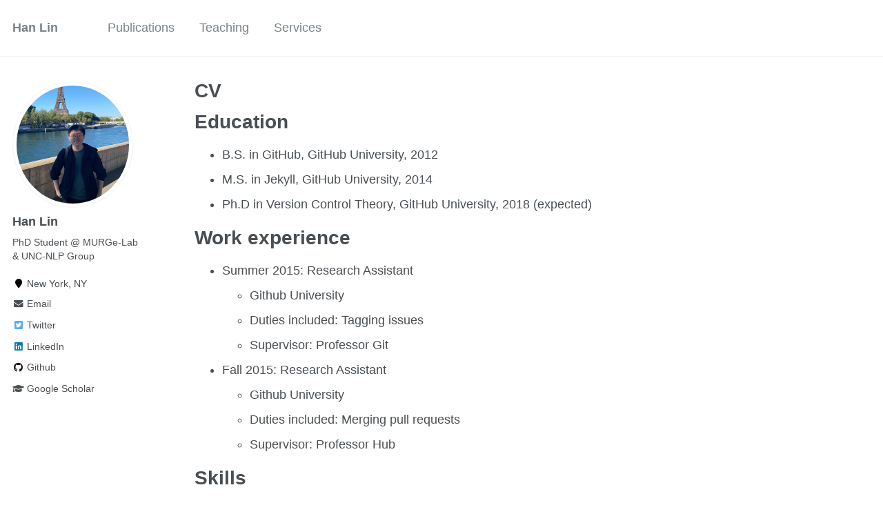

--- FILE ---
content_type: text/html; charset=utf-8
request_url: https://hl-hanlin.github.io/cv/
body_size: 2426
content:
<!doctype html><html lang="en" class="no-js"><head><meta charset="utf-8"> <!-- begin SEO --><title>CV - Han Lin</title><meta property="og:locale" content="en-US"><meta property="og:site_name" content="Han Lin"><meta property="og:title" content="CV"><link rel="canonical" href="https://HL-hanlin.github.io/cv/"><meta property="og:url" content="https://HL-hanlin.github.io/cv/"> <script type="application/ld+json"> { "@context" : "http://schema.org", "@type" : "Person", "name" : "Han Lin", "url" : "https://HL-hanlin.github.io", "sameAs" : null } </script> <!-- end SEO --><link href="https://HL-hanlin.github.io/feed.xml" type="application/atom+xml" rel="alternate" title="Han Lin Feed"> <!-- http://t.co/dKP3o1e --><meta name="HandheldFriendly" content="True"><meta name="MobileOptimized" content="320"><meta name="viewport" content="width=device-width, initial-scale=1.0"> <script> document.documentElement.className = document.documentElement.className.replace(/\bno-js\b/g, '') + ' js '; </script> <!-- For all browsers --><link rel="stylesheet" href="https://HL-hanlin.github.io/assets/css/main.css"><meta http-equiv="cleartype" content="on"> <!-- start custom head snippets --><link rel="apple-touch-icon" sizes="57x57" href="https://HL-hanlin.github.io/images/apple-touch-icon-57x57.png?v=M44lzPylqQ"><link rel="apple-touch-icon" sizes="60x60" href="https://HL-hanlin.github.io/images/apple-touch-icon-60x60.png?v=M44lzPylqQ"><link rel="apple-touch-icon" sizes="72x72" href="https://HL-hanlin.github.io/images/apple-touch-icon-72x72.png?v=M44lzPylqQ"><link rel="apple-touch-icon" sizes="76x76" href="https://HL-hanlin.github.io/images/apple-touch-icon-76x76.png?v=M44lzPylqQ"><link rel="apple-touch-icon" sizes="114x114" href="https://HL-hanlin.github.io/images/apple-touch-icon-114x114.png?v=M44lzPylqQ"><link rel="apple-touch-icon" sizes="120x120" href="https://HL-hanlin.github.io/images/apple-touch-icon-120x120.png?v=M44lzPylqQ"><link rel="apple-touch-icon" sizes="144x144" href="https://HL-hanlin.github.io/images/apple-touch-icon-144x144.png?v=M44lzPylqQ"><link rel="apple-touch-icon" sizes="152x152" href="https://HL-hanlin.github.io/images/apple-touch-icon-152x152.png?v=M44lzPylqQ"><link rel="apple-touch-icon" sizes="180x180" href="https://HL-hanlin.github.io/images/apple-touch-icon-180x180.png?v=M44lzPylqQ"><link rel="icon" type="image/png" href="https://HL-hanlin.github.io/images/favicon-32x32.png?v=M44lzPylqQ" sizes="32x32"><link rel="icon" type="image/png" href="https://HL-hanlin.github.io/images/android-chrome-192x192.png?v=M44lzPylqQ" sizes="192x192"><link rel="icon" type="image/png" href="https://HL-hanlin.github.io/images/favicon-96x96.png?v=M44lzPylqQ" sizes="96x96"><link rel="icon" type="image/png" href="https://HL-hanlin.github.io/images/favicon-16x16.png?v=M44lzPylqQ" sizes="16x16"><link rel="manifest" href="https://HL-hanlin.github.io/images/manifest.json?v=M44lzPylqQ"><link rel="mask-icon" href="https://HL-hanlin.github.io/images/safari-pinned-tab.svg?v=M44lzPylqQ" color="#000000"><link rel="shortcut icon" href="/images/favicon.ico?v=M44lzPylqQ"><meta name="msapplication-TileColor" content="#000000"><meta name="msapplication-TileImage" content="https://HL-hanlin.github.io/images/mstile-144x144.png?v=M44lzPylqQ"><meta name="msapplication-config" content="https://HL-hanlin.github.io/images/browserconfig.xml?v=M44lzPylqQ"><meta name="theme-color" content="#ffffff"><link rel="stylesheet" href="https://HL-hanlin.github.io/assets/css/academicons.css"/> <script type="text/x-mathjax-config"> MathJax.Hub.Config({ TeX: { equationNumbers: { autoNumber: "all" } } }); </script> <script type="text/x-mathjax-config"> MathJax.Hub.Config({ tex2jax: { inlineMath: [ ['$','$'], ["\\(","\\)"] ], processEscapes: true } }); </script> <script src='https://cdnjs.cloudflare.com/ajax/libs/mathjax/2.7.4/latest.js?config=TeX-MML-AM_CHTML' async></script> <!-- end custom head snippets --></head><body> <!--[if lt IE 9]><div class="notice--danger align-center" style="margin: 0;">You are using an <strong>outdated</strong> browser. Please <a href="http://browsehappy.com/">upgrade your browser</a> to improve your experience.</div><![endif]--><div class="masthead"><div class="masthead__inner-wrap"><div class="masthead__menu"><nav id="site-nav" class="greedy-nav"> <button><div class="navicon"></div></button><ul class="visible-links"><li class="masthead__menu-item masthead__menu-item--lg"><a href="https://HL-hanlin.github.io/">Han Lin</a></li><li class="masthead__menu-item"><a href="https://HL-hanlin.github.io/#publications">Publications</a></li><li class="masthead__menu-item"><a href="https://HL-hanlin.github.io/#teaching">Teaching</a></li><li class="masthead__menu-item"><a href="https://HL-hanlin.github.io/#services">Services</a></li></ul><ul class="hidden-links hidden"></ul></nav></div></div></div><div id="main" role="main"><div class="sidebar sticky"><div itemscope itemtype="http://schema.org/Person"><div class="author__avatar"> <img src="https://HL-hanlin.github.io/images/profile.png" class="author__avatar" alt="Han Lin"></div><div class="author__content"><h3 class="author__name">Han Lin</h3><p class="author__bio">PhD Student @ MURGe-Lab & UNC-NLP Group</p></div><div class="author__urls-wrapper"> <button class="btn btn--inverse">Follow</button><ul class="author__urls social-icons"><li><i class="fa fa-fw fa-map-marker" aria-hidden="true"></i> New York, NY</li><li><a href="mailto:hanlincs@cs.unc.edu"><i class="fas fa-fw fa-envelope" aria-hidden="true"></i> Email</a></li><li><a href="https://twitter.com/hanlin_hl"><i class="fab fa-fw fa-twitter-square" aria-hidden="true"></i> Twitter</a></li><li><a href="https://www.linkedin.com/in/han-lin-9336981a3"><i class="fab fa-fw fa-linkedin" aria-hidden="true"></i> LinkedIn</a></li><li><a href="https://github.com/HL-hanlin"><i class="fab fa-fw fa-github" aria-hidden="true"></i> Github</a></li><li><a href="https://scholar.google.com/citations?view_op=list_works&hl=en&hl=en&user=Z9s5gHEAAAAJ"><i class="fas fa-fw fa-graduation-cap"></i> Google Scholar</a></li></ul></div></div></div><div class="archive"><h1 class="page__title">CV</h1><h1 id="education">Education</h1><ul><li>B.S. in GitHub, GitHub University, 2012</li><li>M.S. in Jekyll, GitHub University, 2014</li><li>Ph.D in Version Control Theory, GitHub University, 2018 (expected)</li></ul><h1 id="work-experience">Work experience</h1><ul><li>Summer 2015: Research Assistant<ul><li>Github University</li><li>Duties included: Tagging issues</li><li>Supervisor: Professor Git</li></ul></li><li>Fall 2015: Research Assistant<ul><li>Github University</li><li>Duties included: Merging pull requests</li><li>Supervisor: Professor Hub</li></ul></li></ul><h1 id="skills">Skills</h1><ul><li>Skill 1</li><li>Skill 2<ul><li>Sub-skill 2.1</li><li>Sub-skill 2.2</li><li>Sub-skill 2.3</li></ul></li><li>Skill 3</li></ul><h1 id="publications">Publications</h1><ul></ul><h1 id="talks">Talks</h1><ul></ul><h1 id="teaching">Teaching</h1><ul></ul><h1 id="service-and-leadership">Service and leadership</h1><ul><li>Currently signed in to 43 different slack teams</li></ul></div></div><div class="page__footer"><footer> <!-- start custom footer snippets --> <a href="/sitemap/">Sitemap</a> <!-- end custom footer snippets --><div class="page__footer-follow"><ul class="social-icons"><li><strong>Follow:</strong></li><li><a href="http://github.com/HL-hanlin"><i class="fab fa-github" aria-hidden="true"></i> GitHub</a></li><li><a href="https://HL-hanlin.github.io/feed.xml"><i class="fa fa-fw fa-rss-square" aria-hidden="true"></i> Feed</a></li></ul></div><div class="page__footer-copyright">&copy; 2025 Han Lin. Powered by <a href="http://jekyllrb.com" rel="nofollow">Jekyll</a> &amp; <a href="https://github.com/academicpages/academicpages.github.io">AcademicPages</a>, a fork of <a href="https://mademistakes.com/work/minimal-mistakes-jekyll-theme/" rel="nofollow">Minimal Mistakes</a>.</div></footer></div><script src="https://HL-hanlin.github.io/assets/js/main.min.js"></script> <script> (function(i,s,o,g,r,a,m){i['GoogleAnalyticsObject']=r;i[r]=i[r]||function(){ (i[r].q=i[r].q||[]).push(arguments)},i[r].l=1*new Date();a=s.createElement(o), m=s.getElementsByTagName(o)[0];a.async=1;a.src=g;m.parentNode.insertBefore(a,m) })(window,document,'script','//www.google-analytics.com/analytics.js','ga'); ga('create', '', 'auto'); ga('send', 'pageview'); </script></body></html>
